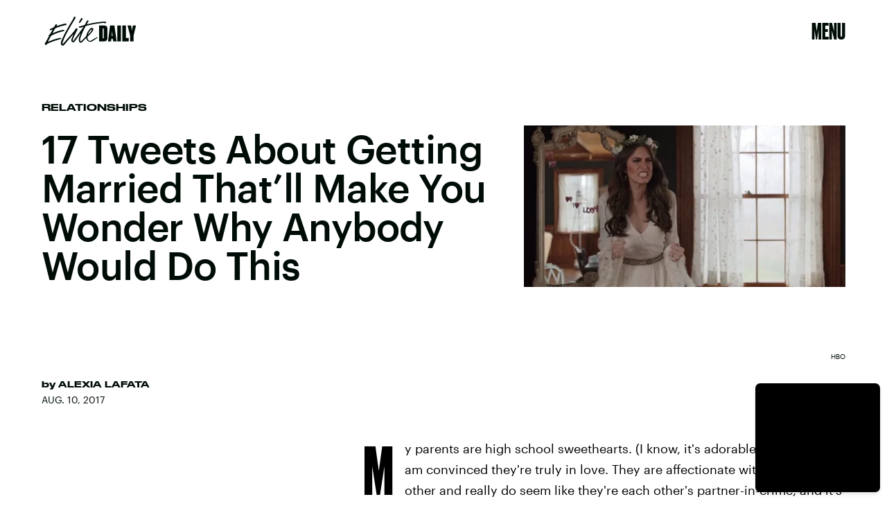

--- FILE ---
content_type: text/html; charset=utf-8
request_url: https://www.google.com/recaptcha/api2/aframe
body_size: 268
content:
<!DOCTYPE HTML><html><head><meta http-equiv="content-type" content="text/html; charset=UTF-8"></head><body><script nonce="CP4OQ-YPt6A_tDh7nXW7CQ">/** Anti-fraud and anti-abuse applications only. See google.com/recaptcha */ try{var clients={'sodar':'https://pagead2.googlesyndication.com/pagead/sodar?'};window.addEventListener("message",function(a){try{if(a.source===window.parent){var b=JSON.parse(a.data);var c=clients[b['id']];if(c){var d=document.createElement('img');d.src=c+b['params']+'&rc='+(localStorage.getItem("rc::a")?sessionStorage.getItem("rc::b"):"");window.document.body.appendChild(d);sessionStorage.setItem("rc::e",parseInt(sessionStorage.getItem("rc::e")||0)+1);localStorage.setItem("rc::h",'1768375722462');}}}catch(b){}});window.parent.postMessage("_grecaptcha_ready", "*");}catch(b){}</script></body></html>